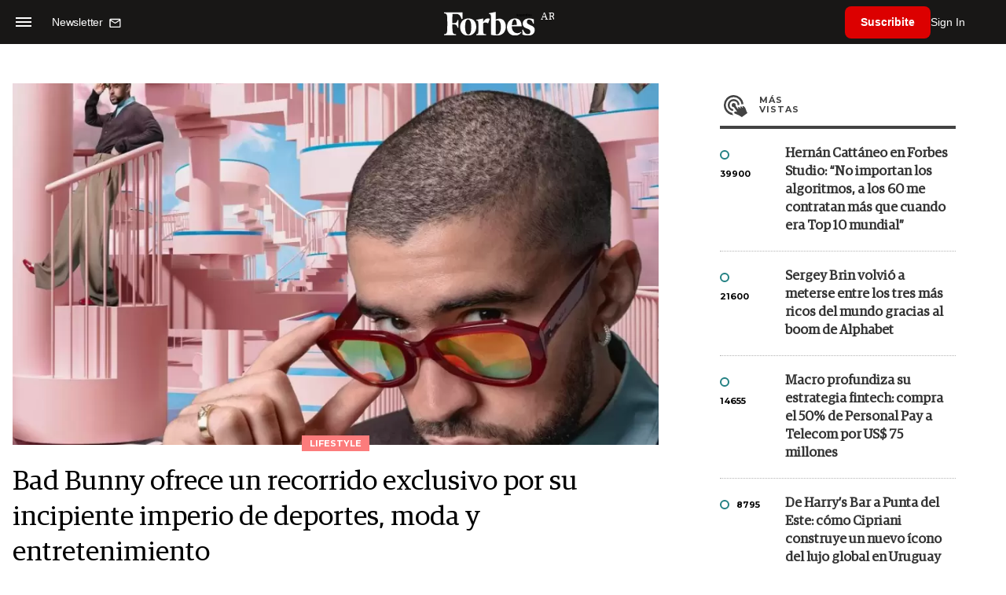

--- FILE ---
content_type: text/html; charset=UTF-8
request_url: https://www.forbesargentina.com/lifestyle/bad-bunny-ofrece-recorrido-exclusivo-su-incipiente-imperio-deportes-moda-entretenimiento-n44279
body_size: 19133
content:
<!DOCTYPE html>
<html lang="es">
<head>
	<title>Bad Bunny ofrece un recorrido exclusivo por su incipiente imperio de deportes, moda y entretenimiento - Forbes Argentina</title>
    <meta charset="UTF-8">
	<meta name="keywords" content="Bad Bunny, Celebridades, Spotify" />
	<meta name="description" content="El artista puertorriqueño supo aprovechar el poder del streaming musical y las redes sociales para convertirse en uno de los músicos más famosos del planeta. Tras asociarse con empresas como Gucci, Adidas y WWE, está aprovechando su fama para convertirse en una marca mundial." />
                             <link rel="preload" href="https://statics.forbesargentina.com/2023/11/crop/6564c10c38bf6__980x549.webp" as="image">
                    
            <link rel="canonical" href="https://www.forbesargentina.com/lifestyle/bad-bunny-ofrece-recorrido-exclusivo-su-incipiente-imperio-deportes-moda-entretenimiento-n44279" />
        <link rel="amphtml" href="https://www.forbesargentina.com/lifestyle/bad-bunny-ofrece-recorrido-exclusivo-su-incipiente-imperio-deportes-moda-entretenimiento-n44279/amp"/>
    <meta property="og:url" content="https://www.forbesargentina.com/lifestyle/bad-bunny-ofrece-recorrido-exclusivo-su-incipiente-imperio-deportes-moda-entretenimiento-n44279" />
    <meta property="og:title" content="Bad Bunny ofrece un recorrido exclusivo por su incipiente imperio de deportes, moda y entretenimiento" />
    <meta property="og:description" content="El artista puertorriqueño supo aprovechar el poder del streaming musical y las redes sociales para convertirse en uno de los músicos más famosos del planeta. Tras asociarse con empresas como Gucci, Adidas y WWE, está aprovechando su fama para convertirse en una marca mundial." />
            <meta property="og:image" content="https://statics.forbesargentina.com/2023/11/6564c10c38bf6.jpg" />
        
    
    <meta name="og:type" content="article" />
    <meta name="og:site_name" content="Forbes Argentina" />
    <meta name="og:region" content="Buenos Aires" />
    <meta name="og:country-name" content="Argentina" />   
    
    <meta name="twitter:card" content="summary_large_image" />
    <meta name="twitter:title" content="Bad Bunny ofrece un recorrido exclusivo por su incipiente imperio de deportes, moda y entretenimiento - Forbes Argentina" />
            <meta name="twitter:image" content="https://statics.forbesargentina.com/2023/11/6564c10c38bf6.jpg" />
     
        <meta name="twitter:site" content="@forbesargentina" />
    <meta name="twitter:creator" content="@forbesargentina" />
        
    <meta name="twitter:domain" content="https://www.forbesargentina.com/" />
    <meta name="twitter:description" content="El artista puertorriqueño supo aprovechar el poder del streaming musical y las redes sociales para convertirse en uno de los músicos más famosos del planeta. Tras asociarse con empresas como Gucci, Adidas y WWE, está aprovechando su fama para convertirse en una marca mundial." />   
    <script type="application/ld+json">
    {
      "@context": "http://schema.org",
      "@type": "NewsArticle",
      "headline": "Bad Bunny ofrece un recorrido exclusivo por su incipiente imperio de deportes, moda y entretenimiento",
      "url": "https://www.forbesargentina.com/lifestyle/bad-bunny-ofrece-recorrido-exclusivo-su-incipiente-imperio-deportes-moda-entretenimiento-n44279",
      "dateCreated": "-0001-11-30T00:00:00-03:53",
      "dateModified": "2023-11-28T11:31:04-03:00",
      "articleSection": "Lifestyle",
      "keywords": "Bad Bunny, Celebridades, Spotify",
      "datePublished": "2023-11-27T19:30:00-03:00",
      "publisher": {
        "@type": "Organization",
        "name": "Forbes Argentina",
        "logo": {
          "@type": "ImageObject",
          "url": "https://statics.forbesargentina.com/forbes/img/global/app/forbes-app-icon_144x144.png",
          "width": 512,
          "height": 512
        }
      },
      "mainEntityOfPage": {
        "@type": "WebPage",
        "@id": "https://www.forbesargentina.com/lifestyle/bad-bunny-ofrece-recorrido-exclusivo-su-incipiente-imperio-deportes-moda-entretenimiento-n44279"
      },
      "author": {
        "@type": "Person",
                    "name": "Maria Gracia Santillana Linares",
            "url": "https://www.forbesargentina.com/autor/maria-gracia-santillana-linares-a2171"
                                        ,"sameAs": [
                                    "https://www.twitter.com/marigra21sl"
                                  
                                  
                 
                             
                ]       
                        
              },      
            
        "image": "https://statics.forbesargentina.com/2023/11/crop/6564c10c38bf6__980x549.webp"
          }
</script>    
<script type="application/ld+json">
    {
    "@context": "http://schema.org",
      "@type": "BreadcrumbList",
      "itemListElement": [{
        "@type": "ListItem",
        "position": 1,
        "name": "Lifestyle",
        "item": "https://www.forbesargentina.com/lifestyle/"
      },{
        "@type": "ListItem",
        "position": 2,
        "name": "Bad Bunny ofrece un recorrido exclusivo por su incipiente imperio de deportes, moda y entretenimiento"
      }]
    }
    
</script>
        <meta name="theme-color" content="#000000">
    <meta name="msapplication-navbutton-color" content="#000000">
    <meta name="apple-mobile-web-app-status-bar-style" content="#000000"> 
          	  
	<meta name="author" content="Amura CMS">
    <meta name="generator" content="AmuraCMS powered by Amura" />
    <meta name="viewport" content="width=device-width, initial-scale=1">
    <link rel="dns-prefetch" href="//code.jquery.com" />
    <link rel="dns-prefetch" href="//fonts.googleapis.com" />
    <link rel="dns-prefetch" href="//cdnjs.cloudflare.com" />
    <link rel="preconnect" href="https://fonts.googleapis.com">
    <link rel="preconnect" href="https://fonts.gstatic.com" crossorigin>
        <link rel="dns-prefetch" href="//statics.forbesargentina.com/"/>
    <link rel="preconnect" href="https://statics.forbesargentina.com/"/>    
    <link rel="preload" as="style" href="https://fonts.googleapis.com/css?family=Montserrat:400,500,600,700&display=swap" onload="this.rel='stylesheet'" />
    <link rel="shortcut icon" href="https://statics.forbesargentina.com/forbes/img/global/favicon.ico?v1"/>
    <link rel="preload" as="font" href="https://statics.forbesargentina.com/forbes/webfonts/fa-solid-900.woff2" type="font/woff2" crossorigin="anonymous">
    <link rel="preload" as="font" href="https://statics.forbesargentina.com/forbes/webfonts/fa-brands-400.woff2" type="font/woff2" crossorigin="anonymous">
    <link rel="preload" as="font" href="https://statics.forbesargentina.com/forbes/webfonts/weater/weathericons-regular-webfont.woff2" type="font/woff2" crossorigin="anonymous">
    <link rel="preload" as="font" href="https://statics.forbesargentina.com/forbes/fonts/GuardianEgyp-Regular.woff2" type="font/woff2" crossorigin="anonymous">
    <link rel="preload" as="font" href="https://statics.forbesargentina.com/forbes/fonts/GuardianEgyp-Bold.woff2" type="font/woff2" crossorigin="anonymous">
    <link rel="preload" as="font" href="https://statics.forbesargentina.com/forbes/fonts/GuardianEgyp-Light.woff2" type="font/woff2" crossorigin="anonymous">
    
    <link rel="apple-touch-icon" sizes="57x57" href="https://statics.forbesargentina.com/forbes/img/global/app/forbes-app-icon_57x57.png">
    <link rel="apple-touch-icon" sizes="72x72" href="https://statics.forbesargentina.com/forbes/img/global/app/forbes-app-icon_72x72.png">
    <link rel="apple-touch-icon" sizes="114x114" href="https://statics.forbesargentina.com/forbes/img/global/app/forbes-app-icon_114x114.png">
    <link rel="apple-touch-icon" sizes="144x144" href="https://statics.forbesargentina.com/forbes/img/global/app/forbes-app-icon_144x144.png">
      
     
	
	<link type="text/css" rel="stylesheet" href="https://cdnjs.cloudflare.com/ajax/libs/font-awesome/6.4.2/css/all.min.css" />
<link type="text/css" rel="stylesheet" href="https://cdnjs.cloudflare.com/ajax/libs/Swiper/11.0.5/swiper-bundle.css" />
<link type="text/css" rel="stylesheet" href="https://statics.forbesargentina.com/forbes/css/forbes.css?v=1765646897" />
 
	<!-- JAVASCRIPT -->
	<!--[if lt IE 9]>
	    <script src="http://html5shim.googlecode.com/svn/trunk/html5.js"></script>
	<![endif]-->
        	        <script data-ad-client="ca-pub-9703931677337609" async src="https://pagead2.googlesyndication.com/pagead/js/adsbygoogle.js"></script>

		<!-- ANALYTICS -->
        <script async src="https://www.googletagmanager.com/gtag/js?id=UA-144374987-1"></script>
        <script>
          window.dataLayer = window.dataLayer || [];
          function gtag(){dataLayer.push(arguments);}
          gtag('js', new Date());

          gtag('config', 'UA-144374987-1');
        </script>

        <!-- Global site tag (gtag.js) - Google Analytics -->
        <script async src="https://www.googletagmanager.com/gtag/js?id=G-14JVX87HJ4"></script>
        <script>
          window.dataLayer = window.dataLayer || [];
          function gtag(){dataLayer.push(arguments);}
            gtag('js', new Date());
            gtag('config', 'G-14JVX87HJ4');
            gtag('event', 'page_view', {
                                amr_url: 'https://www.forbesargentina.com/lifestyle/bad-bunny-ofrece-recorrido-exclusivo-su-incipiente-imperio-deportes-moda-entretenimiento-n44279',
                amr_section: 'Lifestyle',
                amr_id: '44279',
                amr_idm: '27811',
                amr_date: '2023-11-27',
                amr_autor: 'Maria Gracia Santillana Linares',
                amr_title: 'Bad Bunny ofrece un recorrido exclusivo por su incipiente imperio de deportes, moda y entretenimiento',
                amr_topic: '',
                amr_format: '1',
                                amr_type: 'nota',
                amr_origin: 'html'                     
            });            
        </script>

        <!-- Global site tag (gtag.js) - Google Ads: 10905248763 -->
        <script async src="https://www.googletagmanager.com/gtag/js?id=AW-10905248763"></script>
        <script>
          window.dataLayer = window.dataLayer || [];
          function gtag(){dataLayer.push(arguments);}
          gtag('js', new Date());

          gtag('config', 'AW-10905248763');
        </script>

         
            <!-- Global site tag (gtag.js) - Google Analytics -->
            <script async src="https://www.googletagmanager.com/gtag/js?id=G-W1G2LN1KF3"></script>
            <script>
              window.dataLayer = window.dataLayer || [];
              function gtag(){dataLayer.push(arguments);}
              gtag('js', new Date());

              gtag('config', 'G-W1G2LN1KF3');
            </script>

            <!-- Facebook Pixel Code -->
            <script>
            !function(f,b,e,v,n,t,s)
            {if(f.fbq)return;n=f.fbq=function(){n.callMethod?
            n.callMethod.apply(n,arguments):n.queue.push(arguments)};
            if(!f._fbq)f._fbq=n;n.push=n;n.loaded=!0;n.version='2.0';
            n.queue=[];t=b.createElement(e);t.async=!0;
            t.src=v;s=b.getElementsByTagName(e)[0];
            s.parentNode.insertBefore(t,s)}(window, document,'script',
            'https://connect.facebook.net/en_US/fbevents.js');
            fbq('init', '565765784789096');
            fbq('track', 'PageView');
            </script>
            <noscript>
                <img height="1" width="1" style="display:none" src="https://www.facebook.com/tr?id=565765784789096&ev=PageView&noscript=1"/>
            </noscript>
            <!-- End Facebook Pixel Code -->
        
        <script type="text/javascript">
            (function(c,l,a,r,i,t,y){
                c[a]=c[a]||function(){(c[a].q=c[a].q||[]).push(arguments)};
                t=l.createElement(r);t.async=1;t.src="https://www.clarity.ms/tag/"+i;
                y=l.getElementsByTagName(r)[0];y.parentNode.insertBefore(t,y);
            })(window, document, "clarity", "script", "7agrnhzyxy");
        </script>

        <script defer src="https://cdn.unblockia.com/h.js"></script>

	                <script>
        (function () {    
            const endpoint =  "https://www.forbesargentina.com/api/track";
            navigator.sendBeacon(endpoint, JSON.stringify({ 
                news: 44279,
                media: 1,
                section: 6,
                date: 20231127,
                signature: "04bf8c4bc8ae8ce1d59b0f6af25b5a1d3667fa97c1fc89c0d9ec6bb40e08fd52",
            }));
        })();
        </script>
	                                                                                     <script async src="https://securepubads.g.doubleclick.net/tag/js/gpt.js"></script>
    <script>
    var SECONDS_TO_WAIT_AFTER_VIEWABILITY = 50;
    var REFRESH_KEY = 'enable_refresh';
    var REFRESH_VALUE = 'true';         
    var active_pre = false;       
    window.googletag = window.googletag || {cmd: []};
    googletag.cmd.push(function() {
        googletag.defineSlot('/22479453980/forbesargentina.com/Nota_Desktop_Zocalo', [[970, 90], [728, 90]], 'div-gpt-ad-1625236858665-10').setTargeting(REFRESH_KEY, REFRESH_VALUE).addService(googletag.pubads());
        googletag.defineSlot('/22479453980/forbesargentina.com/Nota_Desktop_Top', [[970, 90], [728, 90], [970, 250]], 'div-gpt-ad-1625236858665-2').setTargeting(REFRESH_KEY, REFRESH_VALUE).addService(googletag.pubads());        
        
        googletag.defineSlot('/22479453980/forbesargentina.com/Nota_Desktop_Outstream', ['fluid', [1, 1], [300, 1], [300, 250]], 'div-gpt-ad-1625236858665-4').setTargeting(REFRESH_KEY, REFRESH_VALUE).addService(googletag.pubads());
        googletag.defineSlot('/22479453980/forbesargentina.com/Nota_Desktop_300x250x1', [300, 250], 'div-gpt-ad-1625236858665-3').setTargeting(REFRESH_KEY, REFRESH_VALUE).addService(googletag.pubads());        
        googletag.defineSlot('/22479453980/forbesargentina.com/Nota_Desktop_300x600x1', [[300, 600], [300, 250]], 'div-gpt-ad-1625236858665-5').setTargeting(REFRESH_KEY, REFRESH_VALUE).addService(googletag.pubads());
          
        googletag.defineSlot('/22479453980/forbesargentina.com/Nota_Desktop_970x250x1', [970, 250], 'div-gpt-ad-1625236858665-9').setTargeting(REFRESH_KEY, REFRESH_VALUE).addService(googletag.pubads());
        googletag.defineSlot('/22479453980/forbesargentina.com/Nota_Desktop_728x90x1', [728, 90], 'div-gpt-ad-1625236858665-6').setTargeting(REFRESH_KEY, REFRESH_VALUE).addService(googletag.pubads());
        googletag.defineSlot('/22479453980/forbesargentina.com/Nota_Desktop_728x90x2', [728, 90], 'div-gpt-ad-1625236858665-7').setTargeting(REFRESH_KEY, REFRESH_VALUE).addService(googletag.pubads());
        googletag.defineSlot('/22479453980/forbesargentina.com/Nota_Desktop_728x90x3', [728, 90], 'div-gpt-ad-1625236858665-8').setTargeting(REFRESH_KEY, REFRESH_VALUE).addService(googletag.pubads());        
          
        googletag.defineSlot('/22479453980/forbesargentina.com/Nota_Desktop_vSlider', [1, 1], 'div-gpt-ad-1625236858665-1').setTargeting(REFRESH_KEY, REFRESH_VALUE).addService(googletag.pubads());
        googletag.defineSlot('/22479453980/forbesargentina.com/Nota_Desktop_ITT', [[680, 400], [1, 1]], 'div-gpt-ad-1625234950392-0').setTargeting(REFRESH_KEY, REFRESH_VALUE).addService(googletag.pubads());         
        googletag.pubads().setTargeting('Seccion', '6');          
        googletag.pubads().setTargeting('Tema', '0');
        googletag.pubads().setTargeting('Formato', '1');        
        googletag.pubads().enableSingleRequest();
        googletag.pubads().collapseEmptyDivs();
        googletag.enableServices();
        
        googletag.pubads().addEventListener('impressionViewable', function(event) {
            var slot = event.slot;
            if (slot.getTargeting(REFRESH_KEY).indexOf(REFRESH_VALUE) > -1) {
                setTimeout(function() {
                    if (!slot.getTargeting('refreshed_slot').includes('true')) {
                        slot.setTargeting('refreshed_slot', 'true');
                        googletag.pubads().refresh([slot]); // Refrescar solo este slot
                        console.log('Refreshed slot:', slot.getSlotElementId());
                    }
                }, SECONDS_TO_WAIT_AFTER_VIEWABILITY * 1000);
            }
        });         
        googletag.pubads().addEventListener('slotRenderEnded',
    function(event) {
        var slot = event.slot;
        if(slot.getSlotElementId()=='div-gpt-ad-1625234950392-0'){
            if(!event.isEmpty){
                active_pre = true;
                console.group(
                  'Slot', slot.getSlotElementId(), 'finished rendering.');

                // Log details of the rendered ad.
                console.log('Advertiser ID:', event.advertiserId);
                console.log('Campaign ID: ', event.campaignId);
                console.log('Creative ID: ', event.creativeId);
                console.log('Is empty?:', event.isEmpty);
                console.log('Line Item ID:', event.lineItemId);
                console.log('Size:', event.size);
                console.log('Source Agnostic Creative ID:',
                          event.sourceAgnosticCreativeId);
                console.log('Source Agnostic Line Item ID:',
                          event.sourceAgnosticLineItemId);
                console.groupEnd();
            }
        }
    }
);     });
    </script>
                                                                             </head>

<body> 
    <main id="forbes" class="nota" data-root=https://www.forbesargentina.com/>
   <header class="am-top">
	<div class="tp">
                     <div class="first">
                <div class="hamb">
                    <div class="hamburger-inner">
                        <div class="bar bar1"></div>
                        <div class="bar bar2"></div>
                        <div class="bar bar3"></div>
                        <div class="bar bar4"></div>
                    </div>
                </div>
                <div class="nl">
                                        <a href="https://www.forbesargentina.com/newsletter">
                        <span class="txt">Newsletter</span>
                        <span class="icon">
                            <svg xmlns="http://www.w3.org/2000/svg" viewBox="0 0 15 15"><path fill-rule="evenodd" clip-rule="evenodd" d="M13.667 2c0-.733-.6-1.333-1.333-1.333H1.667C.934.667.334 1.267.334 2v8c0 .733.6 1.333 1.333 1.333h10.667c.733 0 1.333-.6 1.333-1.333V2zm-1.332 0L7 5.333 1.668 2h10.667zm0 8H1.668V3.333l5.333 3.334 5.334-3.334V10z"></path></svg>
                        </span>
                    </a>
                </div>
            </div>
        		<a href="https://www.forbesargentina.com/" class="logo" title="Forbes Argentina"><img src="https://statics.forbesargentina.com/forbes/img/global/forbes.svg" alt="Forbes Argentina" width="140" height="34"></a>
		<div class="access">
                            <div class="tools-user">
                    <a href="https://www.forbesargentina.com/suscribe" class="btn-susc" title="Suscribirse">Suscribite</a>
                    <a href="#" class="signin" id="signin" aria-label="login" onclick="LoginModal.open()">Sign In</a>	
                    <div class="user-panel" id="user-panel">
                        <span class="avatar" role="button" aria-label="User menu" data-test="Avatar">
                            <svg xmlns="http://www.w3.org/2000/svg" viewBox="0 0 20 20">
                                <circle fill-rule="evenodd" clip-rule="evenodd" cx="10" cy="10" r="8"></circle>
                                <path fill-rule="evenodd" clip-rule="evenodd" fill="#FFF" d="M10.4 15h-.3c-1.8 0-3.7-.1-3.7-1.1 0-2 1.6-3.6 3.6-3.6s3.6 1.6 3.6 3.6c0 .9-1.5 1-3.2 1.1zM10 5c1.3 0 2.3 1 2.3 2.3s-1 2.3-2.3 2.3-2.3-1-2.3-2.3S8.7 5 10 5z"></path>
                            </svg>
                        </span>
                        <div class="user-list">
                            <ul class="list">
                                <div class="title">
                                    <div><span>¡Hola!</span></div>
                                </div>
                                                                <a href="https://www.forbesargentina.com/profile" rel="noreferrer" target="_blank">Cuenta</a>
                                <button type="button" class="signout" id="logout">Cerrar sesión</button>
                            </ul>
                        </div>
                    </div>
                </div>
            			
		</div>	
	</div>
</header>
<div class="menu-am-desp">
    <div class="nav-content-am">
        <nav class="menu">
            <ul>
                                                            <li>
                                                            <a href="https://www.forbesargentina.com/especial/innovacion" title="Innovación"  >Innovación</a>
                                                                                
                                <span class="opensub"><i class="fa fa-chevron-right"></i></span>
                                <div class="submenu">
                                    <span class="bt-back"><span class="backsub"><i class="fa fa-chevron-left"></i></span>Innovación</span>
                                                                            <a href="https://www.forbesargentina.com/especial/innovacion" class="all-sub" title="Innovación"  >Ver todo Innovación</a>
                                                                        <ul>					
                                                                                    <li><a href="https://www.forbesargentina.com/innovacion/ia-big-data" title="AI &amp; Big Data"  >AI &amp; Big Data</a></li>
                                                                                    <li><a href="https://www.forbesargentina.com/innovacion/tecnologia" title="Tecnología"  >Tecnología</a></li>
                                                                                    <li><a href="https://www.forbesargentina.com/innovacion/ciberseguridad" title="Ciberseguridad"  >Ciberseguridad</a></li>
                                                                                    <li><a href="https://www.forbesargentina.com/innovacion/cio-network" title="CIO Network"  >CIO Network</a></li>
                                                                                    <li><a href="https://www.forbesargentina.com/innovacion/games" title="Games"  >Games</a></li>
                                                                                    <li><a href="https://www.forbesargentina.com/innovacion/healthcare" title="Healthcare"  >Healthcare</a></li>
                                                                                    <li><a href="https://www.forbesargentina.com/innovacion/ibm-ia-en-accion" title="IBM IA en acción by Forbes"  >IBM IA en acción by Forbes</a></li>
                                                                            </ul>
                                </div>
                                                    </li>
                                                                                <li>
                                                            <a href="https://www.forbesargentina.com/especial/liderazgo" title="Liderazgo"  >Liderazgo</a>
                                                                                
                                <span class="opensub"><i class="fa fa-chevron-right"></i></span>
                                <div class="submenu">
                                    <span class="bt-back"><span class="backsub"><i class="fa fa-chevron-left"></i></span>Liderazgo</span>
                                                                            <a href="https://www.forbesargentina.com/especial/liderazgo" class="all-sub" title="Liderazgo"  >Ver todo Liderazgo</a>
                                                                        <ul>					
                                                                                    <li><a href="https://www.forbesargentina.com/liderazgo/ceo-network" title="CEO Network"  >CEO Network</a></li>
                                                                                    <li><a href="https://www.forbesargentina.com/liderazgo/cfo-network" title="CFO Network"  >CFO Network</a></li>
                                                                                    <li><a href="https://www.forbesargentina.com/liderazgo/mujeres-power" title="Mujeres Power"  >Mujeres Power</a></li>
                                                                                    <li><a href="https://www.forbesargentina.com/liderazgo/chro-network" title="CHRO Network"  >CHRO Network</a></li>
                                                                                    <li><a href="https://www.forbesargentina.com/liderazgo/cmo-network" title="CMO Network"  >CMO Network</a></li>
                                                                                    <li><a href="https://www.forbesargentina.com/liderazgo/sostenibilidad" title="Sostenibilidad"  >Sostenibilidad</a></li>
                                                                                    <li><a href="https://www.forbesargentina.com/liderazgo/management" title="Management"  >Management</a></li>
                                                                            </ul>
                                </div>
                                                    </li>
                                                                                <li>
                                                            <a href="https://www.forbesargentina.com/especial/money" title="Money"  >Money</a>
                                                                                
                                <span class="opensub"><i class="fa fa-chevron-right"></i></span>
                                <div class="submenu">
                                    <span class="bt-back"><span class="backsub"><i class="fa fa-chevron-left"></i></span>Money</span>
                                                                            <a href="https://www.forbesargentina.com/especial/money" class="all-sub" title="Money"  >Ver todo Money</a>
                                                                        <ul>					
                                                                                    <li><a href="https://www.forbesargentina.com/money/banca-seguros" title="Banca y Seguros"  >Banca y Seguros</a></li>
                                                                                    <li><a href="https://www.forbesargentina.com/money/fintech" title="Fintech"  >Fintech</a></li>
                                                                                    <li><a href="https://www.forbesargentina.com/money/crypto" title="Crypto"  >Crypto</a></li>
                                                                                    <li><a href="https://www.forbesargentina.com/money/finanzas" title="Finanzas"  >Finanzas</a></li>
                                                                                    <li><a href="https://www.forbesargentina.com/money/wealth-management-tax" title="Wealth Management &amp; Tax"  >Wealth Management &amp; Tax</a></li>
                                                                            </ul>
                                </div>
                                                    </li>
                                                                                <li>
                                                            <a href="https://www.forbesargentina.com/especial/negocios" title="Negocios"  >Negocios</a>
                                                                                
                                <span class="opensub"><i class="fa fa-chevron-right"></i></span>
                                <div class="submenu">
                                    <span class="bt-back"><span class="backsub"><i class="fa fa-chevron-left"></i></span>Negocios</span>
                                                                            <a href="https://www.forbesargentina.com/especial/negocios" class="all-sub" title="Negocios"  >Ver todo Negocios</a>
                                                                        <ul>					
                                                                                    <li><a href="https://www.forbesargentina.com/negocios/energia" title="Energía"  >Energía</a></li>
                                                                                    <li><a href="https://www.forbesargentina.com/negocios/agro" title="Agro"  >Agro</a></li>
                                                                                    <li><a href="https://www.forbesargentina.com/negocios/industria" title="Industria"  >Industria</a></li>
                                                                                    <li><a href="https://www.forbesargentina.com/negocios/real-estate" title="Real Estate"  >Real Estate</a></li>
                                                                                    <li><a href="https://www.forbesargentina.com/negocios/emprendedores-u30" title="Emprendedores &amp; U30"  >Emprendedores &amp; U30</a></li>
                                                                                    <li><a href="https://www.forbesargentina.com/negocios/pymes-small-giants" title="Pymes &amp; Small Giants"  >Pymes &amp; Small Giants</a></li>
                                                                            </ul>
                                </div>
                                                    </li>
                                                                                <li>
                                                            <a href="https://www.forbesargentina.com/especial/lifestyle" title="Lifestyle"  >Lifestyle</a>
                                                                                
                                <span class="opensub"><i class="fa fa-chevron-right"></i></span>
                                <div class="submenu">
                                    <span class="bt-back"><span class="backsub"><i class="fa fa-chevron-left"></i></span>Lifestyle</span>
                                                                            <a href="https://www.forbesargentina.com/especial/lifestyle" class="all-sub" title="Lifestyle"  >Ver todo Lifestyle</a>
                                                                        <ul>					
                                                                                    <li><a href="https://www.forbesargentina.com/lifestyle/autos" title="Autos"  >Autos</a></li>
                                                                                    <li><a href="https://www.forbesargentina.com/lifestyle/travel" title="Travel"  >Travel</a></li>
                                                                                    <li><a href="https://www.forbesargentina.com/lifestyle/lujo" title="Lujo"  >Lujo</a></li>
                                                                                    <li><a href="https://www.forbesargentina.com/lifestyle/art-entertainment" title="Art &amp; Entertainment"  >Art &amp; Entertainment</a></li>
                                                                                    <li><a href="https://www.forbesargentina.com/lifestyle/food-drink" title="Food &amp; Drink"  >Food &amp; Drink</a></li>
                                                                                    <li><a href="https://www.forbesargentina.com/lifestyle/moda" title="Moda"  >Moda</a></li>
                                                                                    <li><a href="https://www.forbesargentina.com/lifestyle/barco-avion" title="Barco y Avión"  >Barco y Avión</a></li>
                                                                            </ul>
                                </div>
                                                    </li>
                                                                                <li>
                                                            <a href="https://www.forbesargentina.com/especial/rankings" title="Rankings"  >Rankings</a>
                                                                                </li>
                                                                                <li>
                                                            <a href="https://www.forbesargentina.com/especial/videos" title="Videos"  >Videos</a>
                                                                                </li>
                                                                                <li>
                                                            <a href="https://www.forbessummit.com.ar" title="Forbes Summit" target="_blank" rel="noopener">Forbes Summit</a>
                                                                                </li>
                                                                                <li>
                                                            <a href="https://www.forbesargentina.com/especial/today" title="Today"  >Today</a>
                                                                                </li>
                                     
                <li class="search-mobile">
                    <div class="box">
                        <form id="search" method="get" action="https://www.forbesargentina.com/search">
                            <input type="text" name="q" class="txt" placeholder="Buscar...">
                            <button type="submit" aria-label="search"><i class="fas fa-search"></i></button>
                        </form>
                    </div>
                </li>            
                <li class="redes">
                                            <a href="https://www.facebook.com/ForbesArgentina/" target="_blank" rel="noopener" aria-label="Facebook"><i class="fab fa-facebook-square"></i></a>
                     
                                            <a href="https://twitter.com/forbesargentina" target="_blank" rel="noopener" aria-label="Twitter"><i class="fa-brands fa-x-twitter"></i></a>
                                        
                                            <a href="https://www.instagram.com/forbesargentina/" target="_blank" rel="noopener" aria-label="Instagram"><i class="fab fa-instagram"></i></a>
                     
                                            <a href="https://www.youtube.com/channel/UC7-bB8X0-0vntXO1K3ZgNfg" target="_blank" rel="noopener" aria-label="Youtube"><i class="fab fa-youtube"></i></a>
                                         
                                            <a href="https://ar.linkedin.com/company/forbes-argentina" target="_blank" rel="noopener" aria-label="Linkedin"><i class="fab fa-linkedin"></i></a>
                     
                     
                                     
                </li>            
            </ul>
            <ol class="secundario">
                                                            <li><a href="https://www.forbesargentina.com/mediakit" title="MediaKit" >MediaKit</a></li>
                                                                                <li><a href="https://www.forbesargentina.com/newsletter" title="Newsletter" >Newsletter</a></li>
                                                                                <li><a href="https://www.forbesargentina.com/contacto" title="Contacto" >Contacto</a></li>
                                                                                <li><a href="https://www.forbesargentina.com/valores" title="Valores y estándares editoriales" >Valores y estándares editoriales</a></li>
                                                                                                                    <li><a href="https://www.forbesargentina.com/terminos-condiciones" title="Términos y condiciones" >Términos y condiciones</a></li>
                                                                                <li><a href="https://www.forbesargentina.com/politica-privacidad" title="Legales" >Legales</a></li>
                                                </ol>
        </nav>
        <p>&copy; 2026. Forbes Argentina. <br> Todos los derechos reservados.</p>
    </div>
</div>            

<div class="search-area">
	<div class="log"><img src="https://statics.forbesargentina.com/forbes/img/global/forbes.svg" alt="Forbes Argentina"></div>
	<div class="box">
        <form id="search" method="get" action="https://www.forbesargentina.com/search">
            <input type="text" name="q" class="txt" placeholder="Buscar...">
            <button type="submit" aria-label="search"><i class="fas fa-arrow-right"></i></button>
        </form>
	</div>
	<a href="#" class="close-search"><i class="far fa-times-circle"></i></a>
</div>
    <div class="contoy">
    
 
    <div class="wrapper">
  <div class="ficha-container">
                 <div class="statics_module" style="margin-top: 20px;">
              
                <!-- Desktop_Top -->
                <div id='div-gpt-ad-1625236858665-2' style='min-width: 728px; min-height: 90px;'>
                  <script>
                    googletag.cmd.push(function() { googletag.display('div-gpt-ad-1625236858665-2'); });
                  </script>
                </div>
                    </div>    
      
  
    <div class="row">
      <div class="col-lg-8">
                       
            <!-- Desktop_vSlider -->
            <div id='div-gpt-ad-1625236858665-1'>
              <script>
                googletag.cmd.push(function() { googletag.display('div-gpt-ad-1625236858665-1'); });
              </script>
            </div>
              

                                  
        <section class="destacado-simple">
                     <figure>
            <img src="https://statics.forbesargentina.com/2023/11/crop/6564c10c38bf6__980x549.webp" alt="Bad Bunny, Adidas, Spotify, Celebridades" width="980" height="549" />
            <figcaption class="tag">Lifestyle</figcaption>
          </figure>
                    <article>
            <h1 class="tit">Bad Bunny ofrece un recorrido exclusivo por su incipiente imperio de deportes, moda y entretenimiento</h1>
                        <p class="autor">
              <a href="https://www.forbesargentina.com/autor/maria-gracia-santillana-linares-a2171" title="Maria Gracia Santillana Linares">Maria Gracia Santillana Linares</a>
              
            </p>
                        <div class="redes">
                                 <a href="https://www.twitter.com/marigra21sl" target="_blank"><i class="fa-brands fa-x-twitter"></i></a>
                            </div>
                       </article>
                  </section>
        <div class="row">
          <div class="col-lg-2">
            <div class="sharer">
    <span>Share</span>
    <a href="#" class="redlink " title="Whatsapp" onclick="javascript:trackSocial('whatsapp', 'https://www.forbesargentina.com/lifestyle/bad-bunny-ofrece-recorrido-exclusivo-su-incipiente-imperio-deportes-moda-entretenimiento-n44279', 'Bad\u0020Bunny\u0020ofrece\u0020un\u0020recorrido\u0020exclusivo\u0020por\u0020su\u0020incipiente\u0020imperio\u0020de\u0020deportes,\u0020moda\u0020y\u0020entretenimiento');return false"><i class="fab fa-whatsapp"></i></a>    
    <a href="#" class="redlink" title="Twitter" onclick="javascript:trackSocial('twitter', 'https://www.forbesargentina.com/lifestyle/bad-bunny-ofrece-recorrido-exclusivo-su-incipiente-imperio-deportes-moda-entretenimiento-n44279', 'Bad\u0020Bunny\u0020ofrece\u0020un\u0020recorrido\u0020exclusivo\u0020por\u0020su\u0020incipiente\u0020imperio\u0020de\u0020deportes,\u0020moda\u0020y\u0020entretenimiento');return false"><i class="fa-brands fa-x-twitter"></i></a>
    <a href="#" class="redlink" title="Facebook" onclick="javascript:trackSocial('facebook', 'https://www.forbesargentina.com/lifestyle/bad-bunny-ofrece-recorrido-exclusivo-su-incipiente-imperio-deportes-moda-entretenimiento-n44279');return false"><i class="fab fa-facebook-square"></i></a> 
    <a href="#" class="redlink" title="Reddit" onclick="javascript:trackSocial('reddit', 'https://www.forbesargentina.com/lifestyle/bad-bunny-ofrece-recorrido-exclusivo-su-incipiente-imperio-deportes-moda-entretenimiento-n44279', 'Bad\u0020Bunny\u0020ofrece\u0020un\u0020recorrido\u0020exclusivo\u0020por\u0020su\u0020incipiente\u0020imperio\u0020de\u0020deportes,\u0020moda\u0020y\u0020entretenimiento');return false"><i class="fab fa-reddit"></i></a> 
    <a href="#" class="redlink d-sm-none" title="Telegram" onclick="javascript:trackSocial('telegram', 'https://www.forbesargentina.com/lifestyle/bad-bunny-ofrece-recorrido-exclusivo-su-incipiente-imperio-deportes-moda-entretenimiento-n44279', 'Bad\u0020Bunny\u0020ofrece\u0020un\u0020recorrido\u0020exclusivo\u0020por\u0020su\u0020incipiente\u0020imperio\u0020de\u0020deportes,\u0020moda\u0020y\u0020entretenimiento');return false"><i class="fab fa-telegram-plane"></i></a>
    <a href="#" class="redlink" title="Linkedin" onclick="javascript:trackSocial('linkedin', 'https://www.forbesargentina.com/lifestyle/bad-bunny-ofrece-recorrido-exclusivo-su-incipiente-imperio-deportes-moda-entretenimiento-n44279', 'Bad\u0020Bunny\u0020ofrece\u0020un\u0020recorrido\u0020exclusivo\u0020por\u0020su\u0020incipiente\u0020imperio\u0020de\u0020deportes,\u0020moda\u0020y\u0020entretenimiento');return false"><i class="fab fa-linkedin"></i></a>
</div>
          </div>
          <div class="col-lg-10">
            <div class="pre-content">
              <h2 class="subtitulo">El artista puertorriqueño supo aprovechar el poder del streaming musical y las redes sociales para convertirse en uno de los músicos más famosos del planeta. Tras asociarse con empresas como Gucci, Adidas y WWE, está aprovechando su fama para convertirse en una marca mundial.</h2>
              <span class="date">27 Noviembre de 2023 19.50</span>
            </div>

            <article class="content">
              

                                    	        <p>Son las once y media de la noche del 12 de octubre y el Coliseo José Miguel Agrelot de San Juan de Puerto Rico está abarrotado. <strong>Más de 16.000 fans de </strong><a href="https://www.forbesargentina.com/tags/bad-bunny-t2942" target="_blank" rel="noopener noreferrer"><strong>Bad Bunny</strong></a><strong> se convirtieron en las primeras personas del planeta en escuchar el nuevo álbum de su héroe local. Nadie sabe qué esperar.</strong> 
                                    	        <p><strong>Bad Bunny, o Benito Antonio Martínez Ocasio, es un artista que desafía los límites y cuyos cuatro álbumes de estudio anteriores abarcaron el hip-hop, el reggaetón, el pop latino, el trap puertorriqueño y la música country mexicana.</strong> El público de esta noche encarna ese amplio espectro: cientos van vestidos con las camisetas blancas y las gorras azules de ala plana de su reciente canción "Un Preview". Otros lucen los sombreros de vaquero de "A dónde va". Muchos simplemente llevan orejas de conejo. 
                                    	        <p>"Escuchaba mucha salsa por parte de mi padre, muchas baladas y merengue por parte de mi madre. Pero siendo un niño de los 90, también reggaeton y rap", dice Bad Bunny en una entrevista en su español natal. "Hay muchos artistas de diferentes géneros, países y épocas que siento dentro de mí". 
                                                     <div class="statics_module">
              
                <!-- Desktop_Outstream -->
                <div id='div-gpt-ad-1625236858665-4' style='min-width: 300px; min-height: 100px;'>
                  <script>
                    googletag.cmd.push(function() { googletag.display('div-gpt-ad-1625236858665-4'); });
                  </script>
                </div>
                    </div>    
      
 
 
                	        <p><strong>Si hay una constante en Bad Bunny, que tiene 29 años, es que todo lo que crea se convierte en un éxito mundial. </strong>En los últimos tres años, el exalumno de la lista <a href="https://es.wikipedia.org/wiki/Forbes_30_Under_30" target="_blank" rel="noopener noreferrer">Forbes 30 Under 30</a> 2019 fue el artista con más reproducciones en <a href="https://www.forbesargentina.com/tags/spotify-t754" target="_blank" rel="noopener noreferrer">Spotify</a>, con 35.900 millones de reproducciones. 
                                                <figure class="image"><img loading="lazy" width="100" height="100" class="cst_img" src="https://statics.forbesargentina.com/2023/11/crop/6564c01f2755e__822x822.webp" alt="Bad Bunny, Adidas, Spotify, Celebridades"><figcaption>Una riqueza de Warren: Martínez Ocasio dice que invierte la mayor parte de sus ganancias en bienes inmuebles. Posee varias casas en Estados Unidos y Puerto Rico.</figcaption></figure><h4>La gran audiencia de Bad Bunny</h4><p>Su canal de <a href="https://www.forbesargentina.com/tags/youtube-t1630" target="_blank" rel="noopener noreferrer">YouTube </a>atrajo más de 32.000 millones de visitas, más que los de<a href="https://www.forbesargentina.com/tags/justin-bieber-t7359" target="_blank" rel="noopener noreferrer"> Justin Bieber</a>, <a href="https://www.forbesargentina.com/tags/ed-sheeran-t22056" target="_blank" rel="noopener noreferrer">Ed Sheeran</a> y, sí, <a href="https://www.forbesargentina.com/tags/taylor-swift-t19691" target="_blank" rel="noopener noreferrer">Taylor Swift</a>. <strong>Ganó tres </strong><a href="https://www.forbesargentina.com/tags/grammy-t14785" target="_blank" rel="noopener noreferrer"><strong>Grammy </strong></a><strong>y 11 Grammy Latinos</strong>. En abril, hizo historia como el primer artista latino en encabezar el festival de música Coachella. 
                                                	        <p><strong>Y lo hizo cantando únicamente en español.</strong> "El español forma parte de mí, está en mi ADN", dice. "Me gusta hablarlo allá donde voy, no para imponérselo a la gente, sino porque es lo que soy". 
                                    	        <p>Esto lo hizo muy rico.<strong> El año pasado, Bad Bunny ganó unos 88 millones de dólares (antes de impuestos) gracias a giras mundiales, miles de millones de streams y acuerdos con marcas de renombre como </strong><a href="https://www.forbesargentina.com/tags/adidas-t4124" target="_blank" rel="noopener noreferrer"><strong>Adidas </strong></a><strong>y Corona.</strong> Eso le bastó para debutar en el puesto número 10 de la lista de artistas mejor pagados de Forbes. 
                                                     <div class="statics_module">
              
                <!-- Desktop_728x90x1 -->
                <div id='div-gpt-ad-1625236858665-6' style='min-width: 728px; min-height: 90px;'>
                  <script>
                    googletag.cmd.push(function() { googletag.display('div-gpt-ad-1625236858665-6'); });
                  </script>
                </div>
                    </div>    
      
    


 
                	        <p>"No siempre se trata del dinero", dice sobre cómo elige a sus socios. "Se trata de cuánto me gusta la marca y cuánto van a respetar mi creatividad". 
                                    	        <p>De vuelta al estadio, el público estalla cuando Bad Bunny desciende del techo, encaramado a un <a href="https://www.forbesargentina.com/tags/rolls-royce-t14365" target="_blank" rel="noopener noreferrer">Rolls-Royce</a> Silver Shadow. 
                                                     <div class="statics_module">
              
                <!-- Desktop_728x90x2 -->
                <div id='div-gpt-ad-1625236858665-7' style='min-width: 728px; min-height: 90px;'>
                  <script>
                    googletag.cmd.push(function() { googletag.display('div-gpt-ad-1625236858665-7'); });
                  </script>
                </div>
                    </div>    
      
   
                	        <p><strong>Esta noche, el músico viste un traje entallado de color burdeos con una camisa blanca de botones abierta hasta la mitad. </strong>Su rostro está cubierto por una máscara que recuerda a la del hombre araña, pero negra y con ojos rojos brillantes. "Me da mucha vergüenza tocar canciones nuevas que aún no se publicaron", dice. Le da al play en su iPhone y empieza la fiesta de escucha de su álbum Nadie sabe lo que va a pasar mañana. 
                                                <figure class="image"><img loading="lazy" width="100" height="100" class="cst_img" src="https://statics.forbesargentina.com/2023/11/crop/6564c051debfd__822x822.webp" alt="Bad Bunny, Adidas, Spotify, Celebridades"><figcaption>Arturo Elizondo, Jomayra Herrera, Cami Tellez, Jaime Castro, Bad Bunny y Randall Lane asisten a la Cumbre Forbes 2023 30 Under 30 en el Auditorio Público de Cleveland.</figcaption></figure><p><strong>A pesar de no conocer ninguna de las letras, el público grita y baila los nuevos temas.</strong> Bad Bunny no canta, salvo las dos canciones del álbum que publicó a principios de año. <strong>Su rostro permanece oculto hasta después de la medianoche, cuando se quita la máscara para mostrar su nuevo corte de euforia, que, al igual que el nuevo álbum, rinde homenaje a la música trap que le lanzó a la fama mundial.</strong> 
                                                                 <div class="statics_module">
              
                <!-- Desktop_728x90x3 -->
                <div id='div-gpt-ad-1625236858665-8' style='min-width: 728px; min-height: 90px;'>
                  <script>
                    googletag.cmd.push(function() { googletag.display('div-gpt-ad-1625236858665-8'); });
                  </script>
                </div>
                    </div>    
      
   
                	        <p>Bad Bunny es el arquetipo del ídolo pop moderno: un artista verdaderamente global que aprovecha el enorme alcance de los servicios de streaming y las redes sociales para hacer llegar a miles de millones de oyentes lo que antes era música regional. "Tiene el pulso de la cultura como nadie", afirma Jeremy Erlich, responsable de música de Spotify. "Está dictando en qué se convierte la cultura". 
                                    	        <h4>El streaming está haciendo el mundo más pequeño</h4><p>En los últimos cinco años, Spotify experimentó un aumento del 170% en las transmisiones de música latina, un género que -junto con otros estilos como los ritmos africanos occidentales y el K-pop- enganchó a cientos de millones de nuevos oyentes gracias a los memes virales de <a href="https://www.forbesargentina.com/tags/instagram-t645" target="_blank" rel="noopener noreferrer">Instagram </a>y <a href="https://www.forbesargentina.com/tags/tiktok-t643" target="_blank" rel="noopener noreferrer">TikTok </a>y a servicios de streaming como Spotify, Pandora y <a href="https://www.forbesargentina.com/tags/apple-music-t2087" target="_blank" rel="noopener noreferrer">Apple Music</a>. Erlich, de Spotify, afirma: "El histórico dominio anglosajón de la música se está desmoronando a un ritmo vertiginoso". 
                                    	        <p><strong>Bad Bunny no se limitó a la música. A principios de año, se presentó en la película Cassandro, de </strong><a href="https://www.forbesargentina.com/tags/amazon-prime-t2391" target="_blank" rel="noopener noreferrer"><strong>Amazon Prime</strong></a><strong>.</strong> En octubre, hizo doblete como presentador e invitado musical de Saturday Night Live. Una versión digital de Bad Bunny está machacando a sus oponentes en el exitoso videojuego de lucha WWE 2k23. <strong>Todo eso en un año que había declarado de descanso.</strong> 
                                                <figure class="image"><img loading="lazy" width="100" height="100" class="cst_img" src="https://statics.forbesargentina.com/2023/11/crop/6564c0809b221__822x822.webp" alt="Bad Bunny, Adidas, Spotify, Celebridades"><figcaption>Su amplio atractivo le permite pasar sin esfuerzo de los combates en jaula de la WWE a la alta costura italiana.</figcaption></figure><p>Su amplio atractivo le permite pasar sin esfuerzo de los combates en jaula de la WWE a la alta costura italiana. Este otoño se presentó en anuncios de Gucci, promocionando su equipaje de alta gama Savoy junto a la supermodelo Kendall Jenner. <strong>En el pasado se asoció con </strong><a href="https://www.forbesargentina.com/tags/crocs-t2943" target="_blank" rel="noopener noreferrer"><strong>Crocs</strong></a><strong>, la empresa de zuecos de goma de culto, lanzando una línea de zapatos que brillan en la oscuridad en 2020. </strong>Se agotaron rápidamente. También se agotó su última zapatilla con Adidas, la "Paso Fino", de 160 dólares. 
                                                	        <p>Era la decimocuarta zapatilla de Bad Bunny con la firma alemana de ropa deportiva. Otras marcas se acercaron a él, pero sólo Adidas le ofreció el control artístico. "Inspira a muchos, no sólo a nivel local, sino en todo el mundo", dice Torben Schumacher, director general global de Adidas Originals. 
                                    	        <p><strong>Antes de ser una superestrella mundial, Bad Bunny era simplemente Benito, un estudiante de comunicación audiovisual de la Universidad de Puerto Rico en Arecibo</strong>. Cuando no estaba en clase, embolsaba comestibles en tiendas Econo y creaba canciones de trap latino que subía a SoundCloud. 
                                    	        <p>Todo cambió en 2016, cuando su sencillo de trap "Soy Peor" transformó a Bad Bunny en un nombre conocido. La fama en toda regla le llegó con el lanzamiento de "Diles Remix" ese mismo año. En 2018 ya colaboraba con algunos de los nombres más importantes de la música, como Drake,<a href="https://www.forbesargentina.com/tags/cardi-b-t11960" target="_blank" rel="noopener noreferrer"> Cardi B</a> y J Balvin. 
                                    	        <p><strong> Apenas unas semanas antes de los encierros de </strong><a href="https://www.forbesargentina.com/tags/covid-19-t3749" target="_blank" rel="noopener noreferrer"><strong>Covid-19</strong></a><strong>, se unió a </strong><a href="https://www.forbesargentina.com/tags/shakira-t4463" target="_blank" rel="noopener noreferrer"><strong>Shakira </strong></a><strong>y </strong><a href="https://www.forbesargentina.com/tags/jennifer-lopez-t5403" target="_blank" rel="noopener noreferrer"><strong>Jennifer Lopez</strong></a><strong> para el espectáculo del medio tiempo del Super Bowl 2020 en Miami.</strong> Durante la cuarentena, hizo livestreaming en Instagram, donde tiene 46,8 millones de seguidores, y sacó su álbum Las que no Iban a Salir (The Unreleased), lleno de colaboraciones. 
                                                <figure class="image"><img loading="lazy" width="100" height="100" class="cst_img" src="https://statics.forbesargentina.com/2023/04/crop/6447ec6ebcbf8__822x822.webp" alt="Bad Bunny, Adidas, Spotify, Celebridades"><figcaption>Antes de ser una superestrella mundial, Bad Bunny era simplemente Benito, un estudiante de comunicación audiovisual de la Universidad de Puerto Rico en Arecibo.</figcaption></figure><p>"Puedo vivir de la música", dice. Pero no se conforma con eso. Habrá más colaboraciones sorprendentes con marcas, actuaciones y, más adelante, su propia marca de moda. Todo ello sin olvidar nunca a Puerto Rico. 
                                                	        <p>Su isla natal es fundamental para su imagen y su negocio. <strong>En 2021, se convirtió en copropietario de los Cangrejeros de Santurce, un equipo local de baloncesto profesional</strong>. Para apoyar a los talentos locales, creó una agencia de gestión deportiva llamada Rimas Sports. 
                                    	        <p>También está creando una rama benéfica. En 2018 creó la Fundación Good Bunny, una organización sin ánimo de lucro de San Juan que apoya las oportunidades artísticas y deportivas de los niños de Puerto Rico. Repartió unos 2 millones de dólares en los últimos dos años. "A falta de Gobierno, son los artistas los que acaban cumpliendo esas funciones", dice. 
                                    	        <p>Está por ver si Bad Bunny tiene el poder de permanencia de varias décadas de Madonna o Prince. Pero no esperemos que pase mucho tiempo relajándose junto a la piscina de una de sus mansiones. Se siente obligado con sus millones de fans, online y no. "La fama", dice, "me empuja a seguir trabajando". 
                                    	        <p><i>*Con información de </i><a href="https://www.forbes.com/sites/mariagraciasantillanalinares/2023/11/27/bad-bunny-gives-an-exclusive-tour-of-his-budding-sports-fashion-and-entertainment-empire/?sh=78dbb5b2fab6" target="_blank" rel="noopener noreferrer"><i>Forbes US</i></a> 
                                    	         
            	




              </article>
            	<div class="tags">
		<h6><span></span>Tags</h6>
					<a href="https://www.forbesargentina.com/tags/bad-bunny-t2942" title="Bad Bunny">Bad Bunny</a>
					<a href="https://www.forbesargentina.com/tags/celebridades-t4800" title="Celebridades">Celebridades</a>
					<a href="https://www.forbesargentina.com/tags/spotify-t754" title="Spotify">Spotify</a>
			</div>
  
          </div>
        </div>
      </div>
      <div class="col-lg-4">
                     <div class="statics_module block-aside">
              
                <!-- Desktop_300x250x1 -->
                <div id='div-gpt-ad-1625236858665-3' style='min-width: 300px; min-height: 250px;'>
                  <script>
                    googletag.cmd.push(function() { googletag.display('div-gpt-ad-1625236858665-3'); });
                  </script>
                </div>
                    </div>    
      
   
  <div class="block-aside">
	   
		   
	    		        	   <div class="tabbedPanels">  
        <ul class="tabs">
          <li class="only"><a href="#" class="mas active" data-ref="vistas">Más <span>vistas</span></a></li>
            
        </ul>
        <div class="panelContainer">
            <div class="vistas panel">
                                    <div class="box">
                        <div class="row">
                            <div class="col-3">
                                <span class="circ verde"></span>
                                <p>39900</p>
                            </div>
                            <div class="col-9">
                                <h3 class="tit"><a href="https://www.forbesargentina.com/negocios/hernan-cattaneo-forbes-studio-no-importan-algoritmos-60-me-contratan-mas-cuando-era-top-10-mundial-n84900" title="Hernán Cattáneo en Forbes Studio: “No importan los algoritmos, a los 60 me contratan más  que cuando era Top 10 mundial”">Hernán Cattáneo en Forbes Studio: “No importan los algoritmos, a los 60 me contratan más  que cuando era Top 10 mundial”</a></h1>
                            </div>
                        </div>
                    </div>
                                    <div class="box">
                        <div class="row">
                            <div class="col-3">
                                <span class="circ verde"></span>
                                <p>21600</p>
                            </div>
                            <div class="col-9">
                                <h3 class="tit"><a href="https://www.forbesargentina.com/millonarios/sergey-brin-volvio-meterse-tres-mas-ricos-mundo-gracias-boom-alphabet-n84766" title="Sergey Brin volvió a meterse entre los tres más ricos del mundo gracias al boom de Alphabet">Sergey Brin volvió a meterse entre los tres más ricos del mundo gracias al boom de Alphabet</a></h1>
                            </div>
                        </div>
                    </div>
                                    <div class="box">
                        <div class="row">
                            <div class="col-3">
                                <span class="circ verde"></span>
                                <p>14655</p>
                            </div>
                            <div class="col-9">
                                <h3 class="tit"><a href="https://www.forbesargentina.com/negocios/macro-profundiza-su-estrategia-fintech-compra-50-personal-pay-telecom-us-75-millones-n85141" title="Macro profundiza su estrategia fintech: compra el 50% de Personal Pay a Telecom por US$ 75 millones">Macro profundiza su estrategia fintech: compra el 50% de Personal Pay a Telecom por US$ 75 millones</a></h1>
                            </div>
                        </div>
                    </div>
                                    <div class="box">
                        <div class="row">
                            <div class="col-3">
                                <span class="circ verde"></span>
                                <p>8795</p>
                            </div>
                            <div class="col-9">
                                <h3 class="tit"><a href="https://www.forbesargentina.com/negocios/de-harrys-bar-punta-este-como-cipriani-construye-nuevo-icono-lujo-global-uruguay-n84468" title="De Harry’s Bar a Punta del Este: cómo Cipriani construye un nuevo ícono del lujo global en Uruguay">De Harry’s Bar a Punta del Este: cómo Cipriani construye un nuevo ícono del lujo global en Uruguay</a></h1>
                            </div>
                        </div>
                    </div>
                                    <div class="box">
                        <div class="row">
                            <div class="col-3">
                                <span class="circ verde"></span>
                                <p>8020</p>
                            </div>
                            <div class="col-9">
                                <h3 class="tit"><a href="https://www.forbesargentina.com/negocios/forbes-studio-costantini-revela-su-metodo-detectar-oportunidades-arte-real-estate-n84607" title="Forbes Studio: Costantini revela su método para detectar oportunidades en arte y Real Estate">Forbes Studio: Costantini revela su método para detectar oportunidades en arte y Real Estate</a></h1>
                            </div>
                        </div>
                    </div>
                            </div> 
                    </div> 
    </div>
  
          
		           
	   
</div>        <div class="amuraSticky">
                       <div class="statics_module">
             
                <div class="sidebar_s__inner">
                    <!-- Desktop_300x600x1 -->
                    <div id='div-gpt-ad-1625236858665-5' style='min-width: 300px; min-height: 250px;'>
                      <script>
                        googletag.cmd.push(function() { googletag.display('div-gpt-ad-1625236858665-5'); });
                      </script>
                    </div>
                </div>
                    </div>    
      
   
        </div>
      </div>
    </div>
  </div>
                               <div style="text-align: center;margin: 10px auto;">
              
                <!-- Desktop_970x250x1 -->
                <div id='div-gpt-ad-1625236858665-9' style='min-width: 970px; min-height: 90px;'>
                  <script>
                    googletag.cmd.push(function() { googletag.display('div-gpt-ad-1625236858665-9'); });
                  </script>
                </div>
                    </div>    
      
   


  </div>
 
                                                      

                                                        
     

            <div class="wrapper mt-4">
  <section class="grilla-comon">
    <h1 class="tit-sep negro">
      M&aacute;s noticias <i class="fas fa-chevron-right"></i>
    </h1>
    <div class="row">
                <div class="col-lg-3 col-md-4 col-sm-6">
        <article class="box">
          <figure>
            <a href="https://www.forbesargentina.com/lifestyle/tecnologia-ambiente-rentabilidad-como-disenan-ciudades-futuro-n85142" title="Tecnología, ambiente y rentabilidad: cómo se diseñan las ciudades del futuro" class="wlz">
              <img data-src="https://statics.forbesargentina.com/2026/01/crop/69723256bd9a7__600x390.webp" alt="Tecnología, ambiente y rentabilidad: cómo se diseñan las ciudades del futuro" />
            </a>
          </figure>
          <div class="info">
            <h2 class="tit">
              <a href="https://www.forbesargentina.com/lifestyle/tecnologia-ambiente-rentabilidad-como-disenan-ciudades-futuro-n85142" title="Tecnología, ambiente y rentabilidad: cómo se diseñan las ciudades del futuro">Tecnología, ambiente y rentabilidad: cómo se diseñan las ciudades del futuro</a>
            </h2>
          </div>
        </article>
      </div>
                <div class="col-lg-3 col-md-4 col-sm-6">
        <article class="box">
          <figure>
            <a href="https://www.forbesargentina.com/lifestyle/punta-lupa-como-cambia-demanda-urbanismo-real-estate-nuevo-modelo-ciudad-n85090" title="Punta del Este bajo la lupa: cómo cambia la demanda, el urbanismo y el real estate en un nuevo modelo de ciudad" class="wlz">
              <img data-src="https://statics.forbesargentina.com/2026/01/crop/6970d6d22d6d7__600x390.webp" alt="Punta del Este bajo la lupa: cómo cambia la demanda, el urbanismo y el real estate en un nuevo modelo de ciudad" />
            </a>
          </figure>
          <div class="info">
            <h2 class="tit">
              <a href="https://www.forbesargentina.com/lifestyle/punta-lupa-como-cambia-demanda-urbanismo-real-estate-nuevo-modelo-ciudad-n85090" title="Punta del Este bajo la lupa: cómo cambia la demanda, el urbanismo y el real estate en un nuevo modelo de ciudad">Punta del Este bajo la lupa: cómo cambia la demanda, el urbanismo y el real estate en un nuevo modelo de ciudad</a>
            </h2>
          </div>
        </article>
      </div>
                <div class="col-lg-3 col-md-4 col-sm-6">
        <article class="box">
          <figure>
            <a href="https://www.forbesargentina.com/lifestyle/a-93-anos-fallecio-legendario-disenador-valentino-garavani-n84995" title="A los 93 años, falleció el legendario diseñador Valentino Garavani" class="wlz">
              <img data-src="https://statics.forbesargentina.com/2026/01/crop/696e71f23cf33__600x390.webp" alt="A los 93 años, falleció el legendario diseñador Valentino Garavani" />
            </a>
          </figure>
          <div class="info">
            <h2 class="tit">
              <a href="https://www.forbesargentina.com/lifestyle/a-93-anos-fallecio-legendario-disenador-valentino-garavani-n84995" title="A los 93 años, falleció el legendario diseñador Valentino Garavani">A los 93 años, falleció el legendario diseñador Valentino Garavani</a>
            </h2>
          </div>
        </article>
      </div>
                <div class="col-lg-3 col-md-4 col-sm-6">
        <article class="box">
          <figure>
            <a href="https://www.forbesargentina.com/lifestyle/luna-miel-cuales-son-destinos-mas-elegidos-mundo-n84787" title="Luna de miel: cuáles son los destinos más elegidos en el mundo " class="wlz">
              <img data-src="https://statics.forbesargentina.com/2026/01/crop/6968fa41ea3d0__600x390.webp" alt="Luna de miel: cuáles son los destinos más elegidos en el mundo " />
            </a>
          </figure>
          <div class="info">
            <h2 class="tit">
              <a href="https://www.forbesargentina.com/lifestyle/luna-miel-cuales-son-destinos-mas-elegidos-mundo-n84787" title="Luna de miel: cuáles son los destinos más elegidos en el mundo ">Luna de miel: cuáles son los destinos más elegidos en el mundo </a>
            </h2>
          </div>
        </article>
      </div>
                <div class="col-lg-3 col-md-4 col-sm-6">
        <article class="box">
          <figure>
            <a href="https://www.forbesargentina.com/lifestyle/como-piloto-italiano-luca-betti-creo-autos-mas-buscados-coleccionistas-superan-millon-euros-n84936" title="Cómo el piloto italiano Luca Betti creó los autos más buscados por coleccionistas que superan el millón de euros" class="wlz">
              <img data-src="https://statics.forbesargentina.com/2025/12/crop/694ae84159196__600x390.webp" alt="Cómo el piloto italiano Luca Betti creó los autos más buscados por coleccionistas que superan el millón de euros" />
            </a>
          </figure>
          <div class="info">
            <h2 class="tit">
              <a href="https://www.forbesargentina.com/lifestyle/como-piloto-italiano-luca-betti-creo-autos-mas-buscados-coleccionistas-superan-millon-euros-n84936" title="Cómo el piloto italiano Luca Betti creó los autos más buscados por coleccionistas que superan el millón de euros">Cómo el piloto italiano Luca Betti creó los autos más buscados por coleccionistas que superan el millón de euros</a>
            </h2>
          </div>
        </article>
      </div>
                <div class="col-lg-3 col-md-4 col-sm-6">
        <article class="box">
          <figure>
            <a href="https://www.forbesargentina.com/lifestyle/la-increible-historia-track-star-juego-callejero-enamoro-famosos-gano-millones-vistas-paga-efectivo-n84930" title="La increíble historia de Track Star: el juego callejero que enamoró a famosos, ganó millones de vistas y paga en efectivo" class="wlz">
              <img data-src="https://statics.forbesargentina.com/2026/01/crop/695d539a7a2b0__600x390.webp" alt="La increíble historia de Track Star: el juego callejero que enamoró a famosos, ganó millones de vistas y paga en efectivo" />
            </a>
          </figure>
          <div class="info">
            <h2 class="tit">
              <a href="https://www.forbesargentina.com/lifestyle/la-increible-historia-track-star-juego-callejero-enamoro-famosos-gano-millones-vistas-paga-efectivo-n84930" title="La increíble historia de Track Star: el juego callejero que enamoró a famosos, ganó millones de vistas y paga en efectivo">La increíble historia de Track Star: el juego callejero que enamoró a famosos, ganó millones de vistas y paga en efectivo</a>
            </h2>
          </div>
        </article>
      </div>
                <div class="col-lg-3 col-md-4 col-sm-6">
        <article class="box">
          <figure>
            <a href="https://www.forbesargentina.com/lifestyle/se-conocieron-estudiando-gastronomia-crearon-primera-loncheria-buenos-aires-ya-tienen-cuatro-locales-n84925" title="Se conocieron estudiando gastronomía, crearon la primera “lonchería” de Buenos Aires y ya tienen cuatro locales" class="wlz">
              <img data-src="https://statics.forbesargentina.com/2025/12/crop/6952a1796c530__600x390.webp" alt="Se conocieron estudiando gastronomía, crearon la primera “lonchería” de Buenos Aires y ya tienen cuatro locales" />
            </a>
          </figure>
          <div class="info">
            <h2 class="tit">
              <a href="https://www.forbesargentina.com/lifestyle/se-conocieron-estudiando-gastronomia-crearon-primera-loncheria-buenos-aires-ya-tienen-cuatro-locales-n84925" title="Se conocieron estudiando gastronomía, crearon la primera “lonchería” de Buenos Aires y ya tienen cuatro locales">Se conocieron estudiando gastronomía, crearon la primera “lonchería” de Buenos Aires y ya tienen cuatro locales</a>
            </h2>
          </div>
        </article>
      </div>
                <div class="col-lg-3 col-md-4 col-sm-6">
        <article class="box">
          <figure>
            <a href="https://www.forbesargentina.com/lifestyle/rolling-stones-modo-residencia-significa-buenos-aires-sea-otra-vez-su-casa-n84915" title="Rolling Stones en modo &quot;residencia&quot;: qué significa que Buenos Aires sea (otra vez) su casa" class="wlz">
              <img data-src="https://statics.forbesargentina.com/2023/09/crop/651717b89ce0d__600x390.webp" alt="Rolling Stones en modo &quot;residencia&quot;: qué significa que Buenos Aires sea (otra vez) su casa" />
            </a>
          </figure>
          <div class="info">
            <h2 class="tit">
              <a href="https://www.forbesargentina.com/lifestyle/rolling-stones-modo-residencia-significa-buenos-aires-sea-otra-vez-su-casa-n84915" title="Rolling Stones en modo &quot;residencia&quot;: qué significa que Buenos Aires sea (otra vez) su casa">Rolling Stones en modo &quot;residencia&quot;: qué significa que Buenos Aires sea (otra vez) su casa</a>
            </h2>
          </div>
        </article>
      </div>
               </div>
  </section>
</div>
       

<input type="hidden" id="url_imgage" value="https://www.forbesargentina.com/https://statics.forbesargentina.com/forbes/img/" />
<input type="hidden" id="amr_master" value="27811">






    </div>
        <footer>
	<div class="wrapper">
        
        <div class="footer__nav">
                                                                        <a href="https://www.forbesargentina.com/especial/innovacion" title="Innovación"   class="footer__nav-item">Innovación</a>
                                                                                                            <a href="https://www.forbesargentina.com/especial/liderazgo" title="Liderazgo"   class="footer__nav-item">Liderazgo</a>
                                                                                                            <a href="https://www.forbesargentina.com/especial/money" title="Money"   class="footer__nav-item">Money</a>
                                                                                                            <a href="https://www.forbesargentina.com/especial/negocios" title="Negocios"   class="footer__nav-item">Negocios</a>
                                                                                                            <a href="https://www.forbesargentina.com/especial/lifestyle" title="Lifestyle"   class="footer__nav-item">Lifestyle</a>
                                                                                                            <a href="https://www.forbesargentina.com/especial/rankings" title="Rankings"   class="footer__nav-item">Rankings</a>
                                                                                                            <a href="https://www.forbesargentina.com/especial/videos" title="Videos"   class="footer__nav-item">Videos</a>
                                                                                                            <a href="https://www.forbessummit.com.ar" title="Forbes Summit" target="_blank" rel="noopener" class="footer__nav-item">Forbes Summit</a>
                                                                                                            <a href="https://www.forbesargentina.com/especial/today" title="Today"   class="footer__nav-item">Today</a>
                                                        </div>
        
        <div class="footer__content">
            <div class="footer__column">
                <div class="footer__column-header">
                    <a href="https://www.forbesargentina.com/" class="logo">
                        <img src="https://statics.forbesargentina.com/forbes/img/global/forbes-black.svg" alt="Forbes Argentina" width="133" height="34">
                    </a>
                </div>
                <div>
                    <div class="footer__column__title">Contactos</div>
                    <div class="footer__column__sub">Comercial: <a href="/cdn-cgi/l/email-protection#5e2e2b3c32373d373a3f3a1e38312c3c3b2d3f2c393b302a37303f703d3133"><span class="__cf_email__" data-cfemail="34444156585d575d50555074525b46565147554653515a405d5a551a575b59">[email&#160;protected]</span></a></div>
                    <div class="footer__column__sub">Editorial: <a href="/cdn-cgi/l/email-protection#8ee7e0e8e1cee8e1fcecebfdeffce9ebe0fae7e0efa0ede1e3"><span class="__cf_email__" data-cfemail="01686f676e41676e73636472607366646f75686f602f626e6c">[email&#160;protected]</span></a></div>
                    <div class="footer__column__sub">Summit: <a href="/cdn-cgi/l/email-protection#eb989e8686829f8d8499898e98ab8d8499898e988a998c8e859f82858ac5888486" target="_blank"><span class="__cf_email__" data-cfemail="99eaecf4f4f0edfff6ebfbfcead9fff6ebfbfceaf8ebfefcf7edf0f7f8b7faf6f4">[email&#160;protected]</span></a></div>
                    <div class="footer__column__sub">Suscripciones: <a href="/cdn-cgi/l/email-protection#394a4c4a5a4b50495a5056575c4a795f564b5b5c4a17584b" target="_blank"><span class="__cf_email__" data-cfemail="4231373121302b32212b2d2c273102242d302027316c2330">[email&#160;protected]</span></a></div>
                    <div class="footer__column__sub"><span>Forbes Argentina es publicada por HT Media SA.</span></div>                
                </div>
            </div>
                            <div class="footer__column--right">
                    <div class="footer__magazine-promo">
                                                                                    <a class="footer__magazine-image" href="Forbes Argentina" title="Forbes Argentina diciembre 2025" target="_blank" rel="noopener">
                                    <progressive-image src="https://statics.forbesargentina.com/2025/12/crop/6952d7666c8df__350x472.webp" alt="Forbes Argentina diciembre 2025" class="show-img" enhanced="">
                                        <img src="https://statics.forbesargentina.com/2025/12/crop/6952d7666c8df__350x472.webp" alt="Forbes Argentina diciembre 2025" loading="lazy">
                                    </progressive-image>
                                </a>
                                                                                                                <a class="footer__magazine-image" href="https://www.forbesargentina.com/suscribe" title="Forbes Argentina edición octubre-noviembre" target="_blank" rel="noopener">
                                    <progressive-image src="https://statics.forbesargentina.com/2025/11/crop/6912143844f50__350x472.webp" alt="Forbes Argentina edición octubre-noviembre" class="show-img" enhanced="">
                                        <img src="https://statics.forbesargentina.com/2025/11/crop/6912143844f50__350x472.webp" alt="Forbes Argentina edición octubre-noviembre" loading="lazy">
                                    </progressive-image>
                                </a>
                                                                                                                <a class="footer__magazine-image" href="https://www.forbesargentina.com/suscribe" title="tapa_forbes_agosto-SEPTIEMBRE_2025" target="_blank" rel="noopener">
                                    <progressive-image src="https://statics.forbesargentina.com/2025/09/crop/68c2ebd982950__350x472.webp" alt="tapa_forbes_agosto-SEPTIEMBRE_2025" class="show-img" enhanced="">
                                        <img src="https://statics.forbesargentina.com/2025/09/crop/68c2ebd982950__350x472.webp" alt="tapa_forbes_agosto-SEPTIEMBRE_2025" loading="lazy">
                                    </progressive-image>
                                </a>
                                                                                                                <a class="footer__magazine-image" href="Forbes Argentina" title="tapa_forbes_Argentina_juni-julio-2025" target="_blank" rel="noopener">
                                    <progressive-image src="https://statics.forbesargentina.com/2025/07/crop/686fd487b9e75__350x472.webp" alt="tapa_forbes_Argentina_juni-julio-2025" class="show-img" enhanced="">
                                        <img src="https://statics.forbesargentina.com/2025/07/crop/686fd487b9e75__350x472.webp" alt="tapa_forbes_Argentina_juni-julio-2025" loading="lazy">
                                    </progressive-image>
                                </a>
                                                                                                                <a class="footer__magazine-image" href="Forbes Argentina" title="f134 tapa bril-mayo" target="_blank" rel="noopener">
                                    <progressive-image src="https://statics.forbesargentina.com/2025/05/crop/681a0a0b962e6__350x472.webp" alt="f134 tapa bril-mayo" class="show-img" enhanced="">
                                        <img src="https://statics.forbesargentina.com/2025/05/crop/681a0a0b962e6__350x472.webp" alt="f134 tapa bril-mayo" loading="lazy">
                                    </progressive-image>
                                </a>
                                                                                                                <a class="footer__magazine-image" href="." title="tapa_forbes_feb_costantini (alta)" target="_blank" rel="noopener">
                                    <progressive-image src="https://statics.forbesargentina.com/2025/03/crop/67e43e1e924d9__350x472.webp" alt="tapa_forbes_feb_costantini (alta)" class="show-img" enhanced="">
                                        <img src="https://statics.forbesargentina.com/2025/03/crop/67e43e1e924d9__350x472.webp" alt="tapa_forbes_feb_costantini (alta)" loading="lazy">
                                    </progressive-image>
                                </a>
                                                                        </div>
                </div>
                    </div>
		<div class="row  mt-4">
			<div class="col-md-9">
				<p class="copy text-left">
                                                                        <a href="https://www.forbesargentina.com/mediakit" title="MediaKit" >MediaKit</a> |
                                            
                                                                        <a href="https://www.forbesargentina.com/newsletter" title="Newsletter" >Newsletter</a> |
                                            
                                                                        <a href="https://www.forbesargentina.com/contacto" title="Contacto" >Contacto</a> |
                                            
                                                                        <a href="https://www.forbesargentina.com/valores" title="Valores y estándares editoriales" >Valores y estándares editoriales</a> |
                                            
                                                                
                                                                        <a href="https://www.forbesargentina.com/terminos-condiciones" title="Términos y condiciones" >Términos y condiciones</a> |
                                            
                                                                        <a href="https://www.forbesargentina.com/politica-privacidad" title="Legales" >Legales</a> |
                                            
                                        
                    <span>&copy; 2026. Forbes Argentina. Todos los derechos reservados.</span>
                </p>
			</div>
			<div class="col-md-3">
				<div class="redes">
                                            <a href="https://www.facebook.com/ForbesArgentina/" target="_blank" rel="noopener" aria-label="Facebook"><i class="fab fa-facebook-square"></i></a>
                     
                                            <a href="https://twitter.com/forbesargentina" target="_blank" rel="noopener" aria-label="Twitter"><i class="fa-brands fa-x-twitter"></i></a>
                                        
                                            <a href="https://www.instagram.com/forbesargentina/" target="_blank" rel="noopener" aria-label="Instagram"><i class="fab fa-instagram"></i></a>
                     
                                            <a href="https://www.youtube.com/channel/UC7-bB8X0-0vntXO1K3ZgNfg" target="_blank" rel="noopener" aria-label="Youtube"><i class="fab fa-youtube"></i></a>
                                         
                                            <a href="https://ar.linkedin.com/company/forbes-argentina" target="_blank" rel="noopener" aria-label="Linkedin"><i class="fab fa-linkedin"></i></a>
                     
                                         
	            </div>
			</div>
		</div>
	
        <div class="powered">
            <a href="https://www.amuracms.com" rel="noopener" target="_blank" title="Power by AmuraCMS"><img src="https://statics.forbesargentina.com/forbes/img/global/amura.svg" alt="AmuraCMS" width="100" height="13"></a>
        </div>
    </div>	
</footer><div class="modal-overlay" id="modalOverlay">
    <div class="content-modal">
        <button class="back-btn" id="backBtn">
            <span aria-hidden="true">&larr;</span> Volver
        </button>

                <div class="step active" id="step1">
            <h2 class="modal-title">Iniciá sesión en Forbes</h2>
            <p class="modal-subtitle">¿No tenés cuenta? El correo electrónico que ingreses se usará para crear una.</p>
            
            <div class="form-group">
                <input type="email" class="form-input" placeholder="Email" id="emailStep1">
            </div>

            <button class="continue-btn" id="continueStep1" disabled>Continuar</button>

            <div class="divider">O continuá con</div>
            <div class="social-buttons">
    <button class="social-btn btnGoogle" id="btnGoogle">
        <svg xmlns="http://www.w3.org/2000/svg" fill="none" viewBox="0 0 22 22">
            <path fill="#EA4335" fill-rule="evenodd" d="M11.035 4.375c2.028 0 3.396.876 4.176 1.608l3.048-2.976C16.387 1.267 13.95.2 11.035.2a10.79 10.79 0 0 0-9.648 5.952l3.492 2.712c.876-2.604 3.3-4.488 6.156-4.488z" clip-rule="evenodd"></path>
            <path fill="#4285F4" fill-rule="evenodd" d="M21.403 11.24c0-.889-.072-1.537-.228-2.209h-10.14v4.008h5.952c-.12.996-.768 2.496-2.208 3.504l3.408 2.64c2.04-1.884 3.216-4.656 3.216-7.944z" clip-rule="evenodd"></path>
            <path fill="#FBBC05" fill-rule="evenodd" d="M4.89 13.134a6.7 6.7 0 0 1-.36-2.136c0-.744.132-1.464.348-2.136L1.386 6.15a10.8 10.8 0 0 0-1.152 4.848c0 1.74.42 3.384 1.152 4.848z" clip-rule="evenodd"></path>
            <path fill="#34A853" fill-rule="evenodd" d="M11.034 21.799c2.916 0 5.364-.96 7.152-2.616l-3.408-2.64c-.912.636-2.136 1.08-3.744 1.08-2.856 0-5.28-1.884-6.144-4.488l-3.492 2.712c1.776 3.528 5.412 5.952 9.636 5.952" clip-rule="evenodd"></path>
        </svg>
    </button>
    <!--
    <button class="social-btn">
        <svg xmlns="http://www.w3.org/2000/svg" viewBox="0 0 50 50">
            <path d="M44.529 34.75c-1.081 2.393-1.598 3.464-2.986 5.579-1.94 2.954-4.678 6.64-8.064 6.665-3.012.025-3.789-1.965-7.876-1.932-4.087.02-4.939 1.969-7.954 1.938-3.386-.031-5.978-3.352-7.92-6.3C4.3 32.429 3.727 22.736 7.082 17.579c2.374-3.657 6.13-5.805 9.657-5.805 3.592 0 5.85 1.974 8.82 1.974 2.882 0 4.637-1.979 8.791-1.979 3.142 0 6.464 1.712 8.838 4.666-7.766 4.255-6.504 15.347 1.341 18.315M31.197 8.468c1.511-1.94 2.657-4.677 2.242-7.468-2.466.168-5.349 1.743-7.034 3.782-1.526 1.857-2.791 4.615-2.298 7.283 2.69.087 5.474-1.517 7.09-3.597"></path>
        </svg>
    </button>
    <button class="social-btn">
        <svg xmlns="http://www.w3.org/2000/svg" viewBox="0 0 24 24">
            <path fill="#1877f2" fill-rule="evenodd" d="M22 12c0-5.5-4.5-10-10-10S2 6.5 2 12c0 5 3.7 9.1 8.4 9.9v-7H7.9V12h2.5V9.8c0-2.5 1.5-3.9 3.8-3.9 1.1 0 2.2.2 2.2.2v2.5h-1.3c-1.2 0-1.6.8-1.6 1.6V12h2.8l-.4 2.9h-2.3v7C18.3 21.1 22 17 22 12" clip-rule="evenodd"></path>
        </svg>
    </button>
    -->
</div>

            <div class="legal-text">
                Al continuar, aceptás los <a href="#">Términos de servicio</a> y la <a href="#">Política de privacidad</a>.
            </div>
        </div>

                <div class="step" id="step2">
            <h2 class="modal-title">Crear una cuenta</h2>
            <p class="modal-subtitle">Accedé a artículos limitados, newsletters gratuitos y más con tu cuenta de Forbes.</p>
            
            <div class="form-group">
                <label class="form-label">Email</label>
                <div class="email-display">
                    <span class="finalEmailDisplay"></span>
                    <button class="edit-btn" id="editBtn">Editar</button>
                </div>
            </div>

            <div class="form-group">
                <label class="form-label">Contraseña</label>
                <div class="password-container">
                    <input type="password" class="form-input" placeholder="Contraseña" id="password">
                    <button class="password-toggle" id="passwordToggle">Mostrar</button>
                </div>
            </div>

            <div class="password-requirements">
                <div class="requirement" id="req-length">
                    <div class="requirement-icon">&#10003;</div>
                    <span>8+ caracteres</span>
                </div>
                <div class="requirement" id="req-number">
                    <div class="requirement-icon">&#10003;</div>
                    <span>Incluye un número</span>
                </div>
                <div class="requirement" id="req-uppercase">
                    <div class="requirement-icon">&#10003;</div>
                    <span>Letra mayúscula</span>
                </div>
                <div class="requirement" id="req-symbol">
                    <div class="requirement-icon">&#10003;</div>
                    <span>Símbolo válido</span>
                </div>
            </div>
                        
            <div class="e_status"></div>
            
            <button class="continue-btn" id="createAccountBtn">Continuar</button>

            <div class="legal-text">
                Forbes está protegido por reCAPTCHA. Se aplican la <a href="#">Política de privacidad</a> y los <a href="#">Términos de servicio</a> de Google.
            </div>
        </div>

                <div class="step" id="step3">
            <h2 class="modal-title">Iniciar sesión</h2>
            <p class="modal-subtitle">Accedé a artículos limitados, newsletters gratuitos y más con tu cuenta de Forbes.</p>
            
            <div class="form-group">
                <label class="form-label">Email</label>
                <div class="email-display">
                    <span class="finalEmailDisplay"></span>
                    <button class="edit-btn" id="editBtn">Editar</button>
                </div>
            </div>

            <div class="form-group">
                <label class="form-label">Contraseña</label>
                <div class="password-container">
                    <input type="password" class="form-input" placeholder="Contraseña" id="password_p3">
                    <button class="password-toggle" id="passwordToggle">Mostrar</button>
                </div>
            </div>
            
            <button type="button" class="forgot" id="forgot">¿Olvidaste tu contraseña?</button>
            
            <div class="elogin_status"></div>

            <button class="continue-btn" id="loginAccountBtn">Continuar</button>

            <div class="divider">O continuá con</div>

            <div class="social-buttons">
    <button class="social-btn btnGoogle" id="btnGoogle">
        <svg xmlns="http://www.w3.org/2000/svg" fill="none" viewBox="0 0 22 22">
            <path fill="#EA4335" fill-rule="evenodd" d="M11.035 4.375c2.028 0 3.396.876 4.176 1.608l3.048-2.976C16.387 1.267 13.95.2 11.035.2a10.79 10.79 0 0 0-9.648 5.952l3.492 2.712c.876-2.604 3.3-4.488 6.156-4.488z" clip-rule="evenodd"></path>
            <path fill="#4285F4" fill-rule="evenodd" d="M21.403 11.24c0-.889-.072-1.537-.228-2.209h-10.14v4.008h5.952c-.12.996-.768 2.496-2.208 3.504l3.408 2.64c2.04-1.884 3.216-4.656 3.216-7.944z" clip-rule="evenodd"></path>
            <path fill="#FBBC05" fill-rule="evenodd" d="M4.89 13.134a6.7 6.7 0 0 1-.36-2.136c0-.744.132-1.464.348-2.136L1.386 6.15a10.8 10.8 0 0 0-1.152 4.848c0 1.74.42 3.384 1.152 4.848z" clip-rule="evenodd"></path>
            <path fill="#34A853" fill-rule="evenodd" d="M11.034 21.799c2.916 0 5.364-.96 7.152-2.616l-3.408-2.64c-.912.636-2.136 1.08-3.744 1.08-2.856 0-5.28-1.884-6.144-4.488l-3.492 2.712c1.776 3.528 5.412 5.952 9.636 5.952" clip-rule="evenodd"></path>
        </svg>
    </button>
    <!--
    <button class="social-btn">
        <svg xmlns="http://www.w3.org/2000/svg" viewBox="0 0 50 50">
            <path d="M44.529 34.75c-1.081 2.393-1.598 3.464-2.986 5.579-1.94 2.954-4.678 6.64-8.064 6.665-3.012.025-3.789-1.965-7.876-1.932-4.087.02-4.939 1.969-7.954 1.938-3.386-.031-5.978-3.352-7.92-6.3C4.3 32.429 3.727 22.736 7.082 17.579c2.374-3.657 6.13-5.805 9.657-5.805 3.592 0 5.85 1.974 8.82 1.974 2.882 0 4.637-1.979 8.791-1.979 3.142 0 6.464 1.712 8.838 4.666-7.766 4.255-6.504 15.347 1.341 18.315M31.197 8.468c1.511-1.94 2.657-4.677 2.242-7.468-2.466.168-5.349 1.743-7.034 3.782-1.526 1.857-2.791 4.615-2.298 7.283 2.69.087 5.474-1.517 7.09-3.597"></path>
        </svg>
    </button>
    <button class="social-btn">
        <svg xmlns="http://www.w3.org/2000/svg" viewBox="0 0 24 24">
            <path fill="#1877f2" fill-rule="evenodd" d="M22 12c0-5.5-4.5-10-10-10S2 6.5 2 12c0 5 3.7 9.1 8.4 9.9v-7H7.9V12h2.5V9.8c0-2.5 1.5-3.9 3.8-3.9 1.1 0 2.2.2 2.2.2v2.5h-1.3c-1.2 0-1.6.8-1.6 1.6V12h2.8l-.4 2.9h-2.3v7C18.3 21.1 22 17 22 12" clip-rule="evenodd"></path>
        </svg>
    </button>
    -->
</div>

            <div class="legal-text">
                Forbes está protegido por reCAPTCHA. Se aplican la <a href="#">Política de privacidad</a> y los <a href="#">Términos de servicio</a> de Google.
            </div>
        </div>            

                <div class="cf-captcha" data-key="0x4AAAAAAB2qxcf0LVNEcsPe"></div>
    </div>
</div>
<div id="fbsGate" class="fbs-gate-overlay is-hidden fbs-gate-reset" role="dialog" aria-modal="true" aria-labelledby="fbsGateTitle" aria-describedby="fbsGateDesc">
    <div class="fbs-gate-card" tabindex="-1">
        <h1 id="fbsGateTitle" class="fbs-gate-title">
            Una membresía. Posibilidades ilimitadas.
        </h1>

        <p id="fbsGateDesc" class="fbs-gate-desc">
            Impulsá tu progreso con acceso ilimitado a periodismo confiable y en profundidad, además de beneficios exclusivos para miembros y mucho más.
        </p>

        <div class="fbs-gate-benefits-title">Beneficios</div>
        <ul class="fbs-gate-list">
            <li class="fbs-gate-item">
                <span class="fbs-gate-bullet">&#8226;</span>
                <span>Acceso premium a eventos exclusivos, conversaciones inspiradoras con líderes globales y más, todo disponible on-demand.</span>
            </li>
            <li class="fbs-gate-item">
                <span class="fbs-gate-bullet">&#8226;</span>
                <span>Experiencia de navegación mejorada con menos publicidad y guardado ilimitado de artículos para una lectura optimizada.</span>
            </li>
        </ul>

        <div class="fbs-gate-actions">
            <button class="fbs-gate-btn fbs-gate-btn--primary" id="btnSuscribe">Suscribite ahora</button>
            <button class="fbs-gate-btn fbs-gate-btn--secondary" id="btnMember">¿Ya sos miembro? Iniciá sesión</button>
        </div>

        <a class="fbs-gate-learn" href="https://www.forbesargentina.com/">
            <span aria-hidden="true">&larr;</span> Volver al HOME
        </a>
    </div>
</div>
</main> 
         <div class="publicidad_footer_sticky" >
        <div class="close_sticky">
            <div class="closes">
                <img src="https://statics.forbesargentina.com/forbes/img/global/cancel.svg" style="width: 14px; height: auto; vertical-align: top">
            </div>      
        </div> 
        <div class="cont_sticky">
            <div class="contenedor_publicidad">
                                                    
                    <!-- Nota-Desktop_Zocalo -->
                    <div id='div-gpt-ad-1625236858665-10' style='min-width: 970px; min-height: 90px;'>
                      <script data-cfasync="false" src="/cdn-cgi/scripts/5c5dd728/cloudflare-static/email-decode.min.js"></script><script>
                        googletag.cmd.push(function() { googletag.display('div-gpt-ad-1625236858665-10'); });
                      </script>
                    </div>
                            	
                    </div>                
        </div>  
    </div> 
        <style>

.pre-home-amura.ready {
    display: block;
}
.pre-home-amura {
    width: 100%;
    height: 100%;
    position: fixed;
    top: 0;
    left: 0;
    right: 0;
    bottom: 0;
    background: rgba(255, 255, 255, 1);
    z-index: 1010;
    display: none;
}
.pre-home-amura .inner-flex-container {
    height: 100%;
    display: -webkit-box;
    display: -ms-flexbox;
    display: flex;
    -webkit-box-align: center;
    -ms-flex-align: center;
    align-items: center;
    -webkit-box-pack: center;
    -ms-flex-pack: center;
    justify-content: center;
}
.pre-home-amura .close-banner {
    position: absolute;
    top: 1rem;
    right: 1rem;    
    display: inline-flex;
    flex-direction: row;
    justify-content: center;
    align-items: center;
    background: #181716;
    transition: all .2s ease-in-out;
    padding: 0.5rem 1rem;
    color: #fefefe;
    font-size: .75rem;
    font-weight: 700;
    border-radius: 0.25rem;
    outline: none;
    border: 1px solid #181716;
    cursor: pointer;
    text-transform: uppercase;
    z-index: 10;
}
.pre-home-amura .count-down {
    position: absolute;
    top: 3rem;
    right: 1rem;    
    display: inline-flex;
    flex-direction: row;
    justify-content: center;
    align-items: center;
    padding: 0.5rem 2rem;
    color: #181716;
    font-size: .75rem;
}
.pre-home-amura .close-banner:hover {
    color: #e6e6e6;
}
.no-display {
    display: none
}
</style>

<div class="pre-home-amura">
    <div class="inner-flex-container">
        <button class="close-banner" aria-label="Cerrar">
            <span>CERRAR</span>            
        </button>
        <div class="count-down">10</div>
        <div id="div-gpt-ad-1625234950392-0">
          <script>
            googletag.cmd.push(function() { googletag.display('div-gpt-ad-1625234950392-0'); });
          </script>
        </div>
    </div>
</div>


<script>
    const phAmura = document.querySelector(".pre-home-amura");
    const btnClose = document.querySelector(".pre-home-amura .close-banner");
    window.onload = function(event) {
        setTimeout((function () {
            if(active_pre){
                phAmura.classList.add("ready");
                var timeleft = 10;
                var downloadTimer = setInterval(function(){
                    if(timeleft <= 0){
                        clearInterval(downloadTimer);
                        phAmura.classList.remove("ready");
                        phAmura.classList.add("no-display");
                    } else {
                        document.querySelector(".count-down").innerHTML  = timeleft;
                    }              
                    timeleft -= 1;
                }, 1e3);            
            }        
        }), 1e3)
    };     


    btnClose.addEventListener("click", (function () {
        phAmura.classList.remove("ready") 
        phAmura.classList.add("no-display")
    })) 
</script>     





 
   

    
  
  
     
   

    

<script src="https://code.jquery.com/jquery-3.6.0.min.js" defer ></script>
<script src="https://cdn.jsdelivr.net/npm/vanilla-lazyload@12.4.0/dist/lazyload.min.js" defer ></script>
<script src="https://statics.forbesargentina.com/forbes/js/plugins/jquery.cookie.js?v=1648146157" defer ></script>
<script src="https://statics.forbesargentina.com/forbes/js/plugins/iframeResizer.js?v=1648146157" defer ></script>
<script src="https://statics.forbesargentina.com/forbes/js/app.js?v=1749150621" defer ></script>
<script src="https://www.gstatic.com/firebasejs/10.13.0/firebase-app-compat.js" defer ></script>
<script src="https://www.gstatic.com/firebasejs/10.13.0/firebase-auth-compat.js" defer ></script>
<script src="https://challenges.cloudflare.com/turnstile/v0/api.js" defer ></script>
<script src="https://statics.forbesargentina.com/forbes/js/usuarios.firebase.js?v=1765634937" defer ></script>
<script src="https://statics.forbesargentina.com/forbes/js/usuarios.js?v=1765634936" defer ></script>
<script src="https://statics.forbesargentina.com/forbes/js/usuarios.profile.js?v=1765634937" defer ></script>
<script src="https://statics.forbesargentina.com/forbes/js/plugins/jquery.fancybox.min.js?v=1648146158" defer ></script>
<script src="https://statics.forbesargentina.com/forbes/js/plugins/jquery.sticky.js?v=1648146158" defer ></script>
<script src="https://statics.forbesargentina.com/forbes/js/news.js?v=1723583617" defer ></script>

</body>
</html>

--- FILE ---
content_type: text/html; charset=utf-8
request_url: https://www.google.com/recaptcha/api2/aframe
body_size: 185
content:
<!DOCTYPE HTML><html><head><meta http-equiv="content-type" content="text/html; charset=UTF-8"></head><body><script nonce="S6TOqO_UsfyzTRPWZmGfXg">/** Anti-fraud and anti-abuse applications only. See google.com/recaptcha */ try{var clients={'sodar':'https://pagead2.googlesyndication.com/pagead/sodar?'};window.addEventListener("message",function(a){try{if(a.source===window.parent){var b=JSON.parse(a.data);var c=clients[b['id']];if(c){var d=document.createElement('img');d.src=c+b['params']+'&rc='+(localStorage.getItem("rc::a")?sessionStorage.getItem("rc::b"):"");window.document.body.appendChild(d);sessionStorage.setItem("rc::e",parseInt(sessionStorage.getItem("rc::e")||0)+1);localStorage.setItem("rc::h",'1769170294853');}}}catch(b){}});window.parent.postMessage("_grecaptcha_ready", "*");}catch(b){}</script></body></html>

--- FILE ---
content_type: application/javascript; charset=utf-8
request_url: https://fundingchoicesmessages.google.com/f/AGSKWxVX6w0dB5hCGCDL9kUtmlTQBeV4U7cX-mKf179gnAgZXmHJYRDz3gwK3loGFnwyYV3u26RA83lA-xLcLYKSrZtN7lkJb5nKo73JmqB0udDrF4EMiux6RFYIIoOgjs2-70wBRfAc5sEeAHzFjNTZTRsKINJSqqaDf3PMmcVIH3-ey0d2AB1U4JKUPDAH/__ad&zone=/wpbanners_show.php/ads/bottom./bar-ad._background_ad.
body_size: -1289
content:
window['1d4ae9ba-8691-4f57-adef-85d3ccbd6b37'] = true;